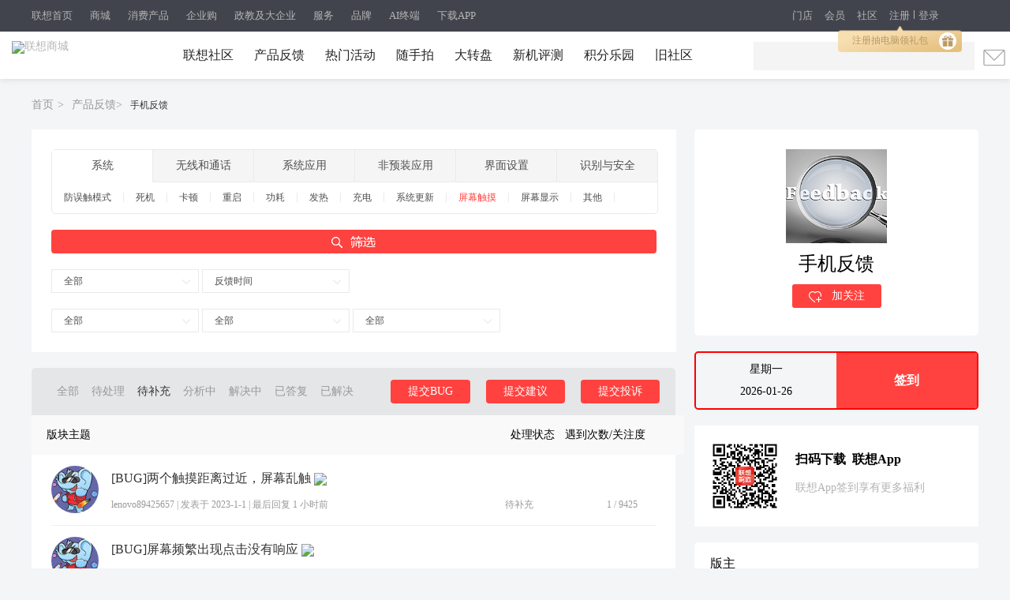

--- FILE ---
content_type: text/css
request_url: https://castatic.fengkongcloud.cn/pr/auto-build/v1.0.4-205/font/font.css
body_size: 351
content:
@font-face {
    font-family: "sm-iconfont"; /* Project id 2090596 */
    src: url('./font.woff2') format('woff2'),
         url('./font.woff') format('woff'),
         url('./font.ttf') format('truetype');
}

.sm-iconfont {
    font-family: "sm-iconfont" !important;
    font-size: 16px;
    font-style: normal;
    -webkit-font-smoothing: antialiased;
    -moz-osx-font-smoothing: grayscale;
}
  
.iconguocheng:before {
    content: "\e655";
}
  
.iconchenggong1:before {
    content: "\e656";
}
  
.iconshuaxin:before {
    content: "\e653";
}
  
.iconguanbi:before {
    content: "\e654";
}
  
.iconshibai:before {
    content: "\e652";
}
  
.iconchenggong:before {
    content: "\e651";
}
  
.icona-bianzubeifen22:before {
    content: "\e650";
}
  
.iconshezhengwenben:before {
    content: "\e60c";
}
  
.iconweijinwenben:before {
    content: "\e60d";
}
  
.iconshipin:before {
    content: "\e60e";
}
  
.icontupian:before {
    content: "\e60f";
}
  
.iconyinpin:before {
    content: "\e610";
}
  

--- FILE ---
content_type: text/plain
request_url: https://captcha1.fengkongcloud.cn/ca/v1/log
body_size: 103
content:
{"code":1100,"message":"\u6210\u529f","requestId":"05d2a1390a4ab821bf505abbc8047571"}

--- FILE ---
content_type: text/plain
request_url: https://captcha1.fengkongcloud.cn/ca/v1/log
body_size: 105
content:
{"code":1100,"message":"\u6210\u529f","requestId":"7f538a46fd31969db07778b96d30fa42"}

--- FILE ---
content_type: text/plain
request_url: https://captcha1.fengkongcloud.cn/ca/v1/log
body_size: 104
content:
{"code":1100,"message":"\u6210\u529f","requestId":"8e94fc8a9f2bc0ac72450f5563ae1fc1"}

--- FILE ---
content_type: text/plain
request_url: https://captcha1.fengkongcloud.cn/ca/v1/log
body_size: 103
content:
{"code":1100,"message":"\u6210\u529f","requestId":"a7b492ae897e42519117a0bb098cea42"}

--- FILE ---
content_type: application/javascript;charset=UTF-8
request_url: https://biz.lenovo.com.cn/search/getDefaultHotwordV2?shopId=12&terminal=2&cb=jQuery18305624502992833784_1769369599486&_=1769369601822
body_size: 515
content:
jQuery18305624502992833784_1769369599486({"rc":"0","data":"{\"channel\":\"\",\"endTime\":1769788800000,\"fromUrl\":\"\",\"id\":297,\"isDelete\":\"NO\",\"shopId\":1,\"showWord\":\"国家补贴\",\"startTime\":1767196800000,\"status\":\"1\",\"terminal\":\"1,2,3\",\"toUrlApp\":\"\",\"toUrlPc\":\"https://activity.lenovo.com.cn/tsyx/bt.html\",\"toUrlWap\":\"https://mactivity.lenovo.com.cn/tsyx/bt.html\",\"type\":\"all\",\"updateBy\":\"zhaoxk2\",\"updateTime\":1767949996000,\"word\":\"国家补贴\"}","message":""})

--- FILE ---
content_type: text/plain; charset=utf-8
request_url: https://fp-it.portal101.cn/deviceprofile/v4
body_size: 70
content:
{"code":1100,"detail":{"c":0,"deviceId":"ClYRDcBWzT6Ba8IoizNrm86PH4lon1PO9pHykxLk+ZjO6IFx7r7ZEKGY/LMz2UJip/bzwORetoyEQww/amemUg==","t":0},"requestId":"204d1d23c83e656ffb2a33d7da1d72fd"}

--- FILE ---
content_type: text/plain
request_url: https://captcha1.fengkongcloud.cn/ca/v1/register?callback=sm_1769369605801&rversion=1.0.4&model=spatial_select&lang=zh-cn&data=%7B%7D&channel=default&captchaUuid=20260125193323tZee4NPxsYEAjiH54b&appId=default&sdkver=1.1.3&organization=OiSyzKqqwO9gAy7AsaIP
body_size: 371
content:
sm_1769369605801({"code":1100,"message":"success","requestId":"f5df7e12a9d2efe053ff45cdb77c9dae","riskLevel":"PASS","score":0,"detail":{"bg":"/crb/spatial_select/spatial_select-1.0.0-set-000001/v1/111996ef5bb34e904f6df6942e1c9d55.jpg","bg_height":300,"bg_width":600,"domains":["castatic.fengkongcloud.cn","castatic.fengkongcloud.com","castatic-a.fengkongcloud.com","castatic2.fengkongcloud.com"],"k":"q97ut35esvw=","l":8,"order":["\u70b9\u51fb\u56fe\u4e2d\u6700\u5c0f\u7684\u7ea2\u8272\u5706\u9525"],"rid":"202601260333255367092ae074f88d53"}})

--- FILE ---
content_type: text/plain
request_url: https://captcha1.fengkongcloud.cn/ca/v1/log
body_size: 102
content:
{"code":1100,"message":"\u6210\u529f","requestId":"4617a3619935ae6dcd8adb2d2abe38c7"}

--- FILE ---
content_type: text/plain
request_url: https://captcha1.fengkongcloud.cn/ca/v1/conf?model=spatial_select&sdkver=1.1.3&channel=default&appId=default&captchaUuid=20260125193323tZee4NPxsYEAjiH54b&callback=sm_1769369608125&rversion=1.0.4&lang=zh-cn&organization=OiSyzKqqwO9gAy7AsaIP
body_size: 244
content:
sm_1769369608125({"code":1100,"message":"success","requestId":"e19e4958d23ff43156315a7e52bf98e7","riskLevel":"PASS","score":0,"detail":{"css":"/pr/auto-build/v1.0.4-205/style.min.css","domains":["castatic.fengkongcloud.cn","castatic.fengkongcloud.com","castatic-a.fengkongcloud.com","castatic2.fengkongcloud.com"],"js":"/pr/auto-build/v1.0.4-205/captcha-sdk.min.js"}})

--- FILE ---
content_type: text/plain
request_url: https://captcha1.fengkongcloud.cn/ca/v1/log
body_size: 103
content:
{"code":1100,"message":"\u6210\u529f","requestId":"e1057ad35367f219e7029d85c33a6bd8"}